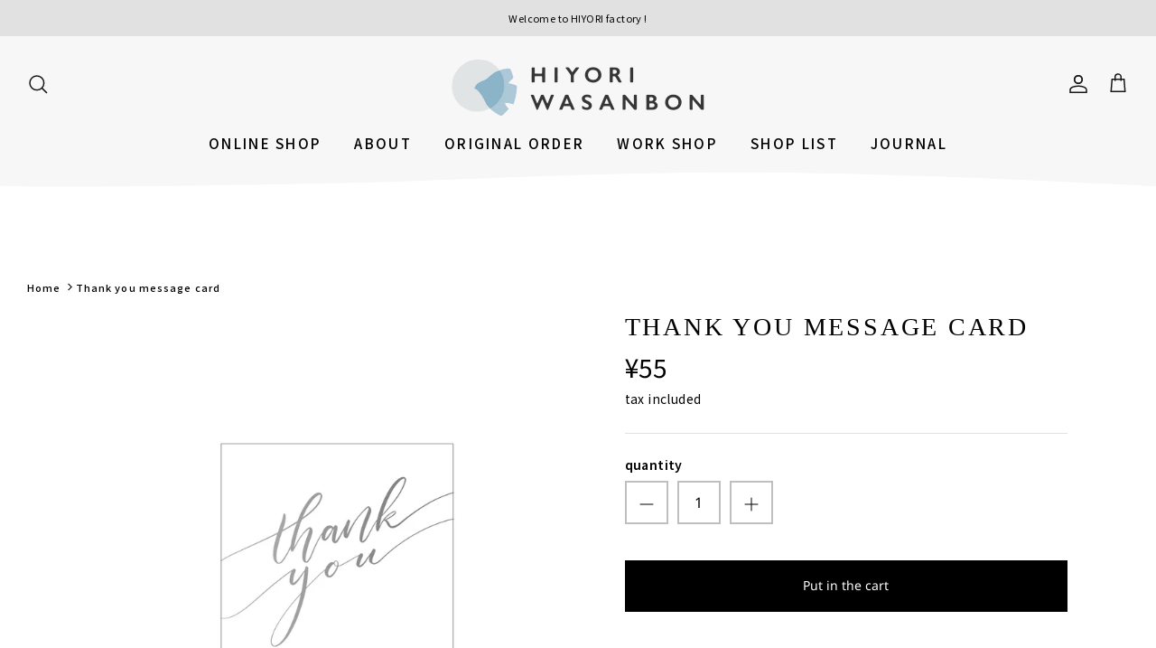

--- FILE ---
content_type: text/javascript; charset=utf-8
request_url: https://hiyori-wasanbon.jp/en/products/thankyou_card.js
body_size: 460
content:
{"id":6829857833033,"title":"Thank you message card","handle":"thankyou_card","description":"\u003cp class=\"col col-lg-8 col-sm-12\"\u003e\u003cspan style=\"caret-color: #000000; color: #000000; font-family: Arial; font-size: 13px; white-space: pre-wrap; text-size-adjust: auto; background-color: #ffffff;\"\u003e\"Thank you\" message card.When you want to add a message to a gift. You can put your favorite message on the back.\u003cbr\u003e\u003cbr\u003e※ Please enter the message you want to put on the back in the remarks column in the cart.\u003cbr\u003e\u003cbr\u003e\u003cbr\u003e\u003c\/span\u003e\u003c\/p\u003e\n\u003cdiv class=\"row\"\u003e\u003cmeta charset=\"utf-8\"\u003e\n\u003ctable data-mce-fragment=\"1\" width=\"100%\"\u003e\n\u003ctbody data-mce-fragment=\"1\"\u003e\n\u003ctr data-mce-fragment=\"1\"\u003e\n\u003ctd data-mce-fragment=\"1\" style=\"width: 18.6333%;\"\u003esize\u003c\/td\u003e\n\u003ctd data-mce-fragment=\"1\" style=\"width: 77.3667%;\"\u003e\n\u003cp data-mce-fragment=\"1\"\u003e\u003cspan data-mce-fragment=\"1\"\u003eW5.5cm x H5.5cm\u003cbr data-mce-fragment=\"1\"\u003e\u003c\/span\u003e\u003c\/p\u003e\n\u003c\/td\u003e\n\u003c\/tr\u003e\n\u003c\/tbody\u003e\n\u003c\/table\u003e\n\u003cp data-mce-fragment=\"1\"\u003e\u003cbr\u003e\u003c\/p\u003e\n\u003c\/div\u003e","published_at":"2022-09-07T17:54:40+09:00","created_at":"2022-09-07T17:54:40+09:00","vendor":"HIYORI WASANBON 日和制作所","type":"ラッピング・ケース","tags":["ウェディング","ギフト・セット","ラッピング","ラッピング・ケース"],"price":5500,"price_min":5500,"price_max":5500,"available":true,"price_varies":false,"compare_at_price":null,"compare_at_price_min":0,"compare_at_price_max":0,"compare_at_price_varies":false,"variants":[{"id":40208450027593,"title":"Default Title","option1":"Default Title","option2":null,"option3":null,"sku":"","requires_shipping":true,"taxable":true,"featured_image":null,"available":true,"name":"Thank you message card","public_title":null,"options":["Default Title"],"price":5500,"weight":0,"compare_at_price":null,"inventory_management":null,"barcode":"","requires_selling_plan":false,"selling_plan_allocations":[]}],"images":["\/\/cdn.shopify.com\/s\/files\/1\/0571\/5722\/2473\/products\/thankyoucard_omote_w.jpg?v=1663119912","\/\/cdn.shopify.com\/s\/files\/1\/0571\/5722\/2473\/products\/thankyoucard_ura_w.jpg?v=1663119916"],"featured_image":"\/\/cdn.shopify.com\/s\/files\/1\/0571\/5722\/2473\/products\/thankyoucard_omote_w.jpg?v=1663119912","options":[{"name":"Title","position":1,"values":["Default Title"]}],"url":"\/en\/products\/thankyou_card","media":[{"alt":"サンキューカード","id":22056867692617,"position":1,"preview_image":{"aspect_ratio":1.0,"height":2000,"width":2000,"src":"https:\/\/cdn.shopify.com\/s\/files\/1\/0571\/5722\/2473\/products\/thankyoucard_omote_w.jpg?v=1663119912"},"aspect_ratio":1.0,"height":2000,"media_type":"image","src":"https:\/\/cdn.shopify.com\/s\/files\/1\/0571\/5722\/2473\/products\/thankyoucard_omote_w.jpg?v=1663119912","width":2000},{"alt":"サンキューカード 裏面メッセージ例","id":22056868151369,"position":2,"preview_image":{"aspect_ratio":1.0,"height":2000,"width":2000,"src":"https:\/\/cdn.shopify.com\/s\/files\/1\/0571\/5722\/2473\/products\/thankyoucard_ura_w.jpg?v=1663119916"},"aspect_ratio":1.0,"height":2000,"media_type":"image","src":"https:\/\/cdn.shopify.com\/s\/files\/1\/0571\/5722\/2473\/products\/thankyoucard_ura_w.jpg?v=1663119916","width":2000}],"requires_selling_plan":false,"selling_plan_groups":[]}

--- FILE ---
content_type: text/javascript; charset=utf-8
request_url: https://hiyori-wasanbon.jp/en/products/thankyou_card.js
body_size: 1015
content:
{"id":6829857833033,"title":"Thank you message card","handle":"thankyou_card","description":"\u003cp class=\"col col-lg-8 col-sm-12\"\u003e\u003cspan style=\"caret-color: #000000; color: #000000; font-family: Arial; font-size: 13px; white-space: pre-wrap; text-size-adjust: auto; background-color: #ffffff;\"\u003e\"Thank you\" message card.When you want to add a message to a gift. You can put your favorite message on the back.\u003cbr\u003e\u003cbr\u003e※ Please enter the message you want to put on the back in the remarks column in the cart.\u003cbr\u003e\u003cbr\u003e\u003cbr\u003e\u003c\/span\u003e\u003c\/p\u003e\n\u003cdiv class=\"row\"\u003e\u003cmeta charset=\"utf-8\"\u003e\n\u003ctable data-mce-fragment=\"1\" width=\"100%\"\u003e\n\u003ctbody data-mce-fragment=\"1\"\u003e\n\u003ctr data-mce-fragment=\"1\"\u003e\n\u003ctd data-mce-fragment=\"1\" style=\"width: 18.6333%;\"\u003esize\u003c\/td\u003e\n\u003ctd data-mce-fragment=\"1\" style=\"width: 77.3667%;\"\u003e\n\u003cp data-mce-fragment=\"1\"\u003e\u003cspan data-mce-fragment=\"1\"\u003eW5.5cm x H5.5cm\u003cbr data-mce-fragment=\"1\"\u003e\u003c\/span\u003e\u003c\/p\u003e\n\u003c\/td\u003e\n\u003c\/tr\u003e\n\u003c\/tbody\u003e\n\u003c\/table\u003e\n\u003cp data-mce-fragment=\"1\"\u003e\u003cbr\u003e\u003c\/p\u003e\n\u003c\/div\u003e","published_at":"2022-09-07T17:54:40+09:00","created_at":"2022-09-07T17:54:40+09:00","vendor":"HIYORI WASANBON 日和制作所","type":"ラッピング・ケース","tags":["ウェディング","ギフト・セット","ラッピング","ラッピング・ケース"],"price":5500,"price_min":5500,"price_max":5500,"available":true,"price_varies":false,"compare_at_price":null,"compare_at_price_min":0,"compare_at_price_max":0,"compare_at_price_varies":false,"variants":[{"id":40208450027593,"title":"Default Title","option1":"Default Title","option2":null,"option3":null,"sku":"","requires_shipping":true,"taxable":true,"featured_image":null,"available":true,"name":"Thank you message card","public_title":null,"options":["Default Title"],"price":5500,"weight":0,"compare_at_price":null,"inventory_management":null,"barcode":"","requires_selling_plan":false,"selling_plan_allocations":[]}],"images":["\/\/cdn.shopify.com\/s\/files\/1\/0571\/5722\/2473\/products\/thankyoucard_omote_w.jpg?v=1663119912","\/\/cdn.shopify.com\/s\/files\/1\/0571\/5722\/2473\/products\/thankyoucard_ura_w.jpg?v=1663119916"],"featured_image":"\/\/cdn.shopify.com\/s\/files\/1\/0571\/5722\/2473\/products\/thankyoucard_omote_w.jpg?v=1663119912","options":[{"name":"Title","position":1,"values":["Default Title"]}],"url":"\/en\/products\/thankyou_card","media":[{"alt":"サンキューカード","id":22056867692617,"position":1,"preview_image":{"aspect_ratio":1.0,"height":2000,"width":2000,"src":"https:\/\/cdn.shopify.com\/s\/files\/1\/0571\/5722\/2473\/products\/thankyoucard_omote_w.jpg?v=1663119912"},"aspect_ratio":1.0,"height":2000,"media_type":"image","src":"https:\/\/cdn.shopify.com\/s\/files\/1\/0571\/5722\/2473\/products\/thankyoucard_omote_w.jpg?v=1663119912","width":2000},{"alt":"サンキューカード 裏面メッセージ例","id":22056868151369,"position":2,"preview_image":{"aspect_ratio":1.0,"height":2000,"width":2000,"src":"https:\/\/cdn.shopify.com\/s\/files\/1\/0571\/5722\/2473\/products\/thankyoucard_ura_w.jpg?v=1663119916"},"aspect_ratio":1.0,"height":2000,"media_type":"image","src":"https:\/\/cdn.shopify.com\/s\/files\/1\/0571\/5722\/2473\/products\/thankyoucard_ura_w.jpg?v=1663119916","width":2000}],"requires_selling_plan":false,"selling_plan_groups":[]}

--- FILE ---
content_type: text/javascript; charset=utf-8
request_url: https://hiyori-wasanbon.jp/en/products/thankyou_card.js
body_size: 421
content:
{"id":6829857833033,"title":"Thank you message card","handle":"thankyou_card","description":"\u003cp class=\"col col-lg-8 col-sm-12\"\u003e\u003cspan style=\"caret-color: #000000; color: #000000; font-family: Arial; font-size: 13px; white-space: pre-wrap; text-size-adjust: auto; background-color: #ffffff;\"\u003e\"Thank you\" message card.When you want to add a message to a gift. You can put your favorite message on the back.\u003cbr\u003e\u003cbr\u003e※ Please enter the message you want to put on the back in the remarks column in the cart.\u003cbr\u003e\u003cbr\u003e\u003cbr\u003e\u003c\/span\u003e\u003c\/p\u003e\n\u003cdiv class=\"row\"\u003e\u003cmeta charset=\"utf-8\"\u003e\n\u003ctable data-mce-fragment=\"1\" width=\"100%\"\u003e\n\u003ctbody data-mce-fragment=\"1\"\u003e\n\u003ctr data-mce-fragment=\"1\"\u003e\n\u003ctd data-mce-fragment=\"1\" style=\"width: 18.6333%;\"\u003esize\u003c\/td\u003e\n\u003ctd data-mce-fragment=\"1\" style=\"width: 77.3667%;\"\u003e\n\u003cp data-mce-fragment=\"1\"\u003e\u003cspan data-mce-fragment=\"1\"\u003eW5.5cm x H5.5cm\u003cbr data-mce-fragment=\"1\"\u003e\u003c\/span\u003e\u003c\/p\u003e\n\u003c\/td\u003e\n\u003c\/tr\u003e\n\u003c\/tbody\u003e\n\u003c\/table\u003e\n\u003cp data-mce-fragment=\"1\"\u003e\u003cbr\u003e\u003c\/p\u003e\n\u003c\/div\u003e","published_at":"2022-09-07T17:54:40+09:00","created_at":"2022-09-07T17:54:40+09:00","vendor":"HIYORI WASANBON 日和制作所","type":"ラッピング・ケース","tags":["ウェディング","ギフト・セット","ラッピング","ラッピング・ケース"],"price":5500,"price_min":5500,"price_max":5500,"available":true,"price_varies":false,"compare_at_price":null,"compare_at_price_min":0,"compare_at_price_max":0,"compare_at_price_varies":false,"variants":[{"id":40208450027593,"title":"Default Title","option1":"Default Title","option2":null,"option3":null,"sku":"","requires_shipping":true,"taxable":true,"featured_image":null,"available":true,"name":"Thank you message card","public_title":null,"options":["Default Title"],"price":5500,"weight":0,"compare_at_price":null,"inventory_management":null,"barcode":"","requires_selling_plan":false,"selling_plan_allocations":[]}],"images":["\/\/cdn.shopify.com\/s\/files\/1\/0571\/5722\/2473\/products\/thankyoucard_omote_w.jpg?v=1663119912","\/\/cdn.shopify.com\/s\/files\/1\/0571\/5722\/2473\/products\/thankyoucard_ura_w.jpg?v=1663119916"],"featured_image":"\/\/cdn.shopify.com\/s\/files\/1\/0571\/5722\/2473\/products\/thankyoucard_omote_w.jpg?v=1663119912","options":[{"name":"Title","position":1,"values":["Default Title"]}],"url":"\/en\/products\/thankyou_card","media":[{"alt":"サンキューカード","id":22056867692617,"position":1,"preview_image":{"aspect_ratio":1.0,"height":2000,"width":2000,"src":"https:\/\/cdn.shopify.com\/s\/files\/1\/0571\/5722\/2473\/products\/thankyoucard_omote_w.jpg?v=1663119912"},"aspect_ratio":1.0,"height":2000,"media_type":"image","src":"https:\/\/cdn.shopify.com\/s\/files\/1\/0571\/5722\/2473\/products\/thankyoucard_omote_w.jpg?v=1663119912","width":2000},{"alt":"サンキューカード 裏面メッセージ例","id":22056868151369,"position":2,"preview_image":{"aspect_ratio":1.0,"height":2000,"width":2000,"src":"https:\/\/cdn.shopify.com\/s\/files\/1\/0571\/5722\/2473\/products\/thankyoucard_ura_w.jpg?v=1663119916"},"aspect_ratio":1.0,"height":2000,"media_type":"image","src":"https:\/\/cdn.shopify.com\/s\/files\/1\/0571\/5722\/2473\/products\/thankyoucard_ura_w.jpg?v=1663119916","width":2000}],"requires_selling_plan":false,"selling_plan_groups":[]}

--- FILE ---
content_type: text/javascript; charset=utf-8
request_url: https://hiyori-wasanbon.jp/en/products/thankyou_card.js
body_size: 464
content:
{"id":6829857833033,"title":"Thank you message card","handle":"thankyou_card","description":"\u003cp class=\"col col-lg-8 col-sm-12\"\u003e\u003cspan style=\"caret-color: #000000; color: #000000; font-family: Arial; font-size: 13px; white-space: pre-wrap; text-size-adjust: auto; background-color: #ffffff;\"\u003e\"Thank you\" message card.When you want to add a message to a gift. You can put your favorite message on the back.\u003cbr\u003e\u003cbr\u003e※ Please enter the message you want to put on the back in the remarks column in the cart.\u003cbr\u003e\u003cbr\u003e\u003cbr\u003e\u003c\/span\u003e\u003c\/p\u003e\n\u003cdiv class=\"row\"\u003e\u003cmeta charset=\"utf-8\"\u003e\n\u003ctable data-mce-fragment=\"1\" width=\"100%\"\u003e\n\u003ctbody data-mce-fragment=\"1\"\u003e\n\u003ctr data-mce-fragment=\"1\"\u003e\n\u003ctd data-mce-fragment=\"1\" style=\"width: 18.6333%;\"\u003esize\u003c\/td\u003e\n\u003ctd data-mce-fragment=\"1\" style=\"width: 77.3667%;\"\u003e\n\u003cp data-mce-fragment=\"1\"\u003e\u003cspan data-mce-fragment=\"1\"\u003eW5.5cm x H5.5cm\u003cbr data-mce-fragment=\"1\"\u003e\u003c\/span\u003e\u003c\/p\u003e\n\u003c\/td\u003e\n\u003c\/tr\u003e\n\u003c\/tbody\u003e\n\u003c\/table\u003e\n\u003cp data-mce-fragment=\"1\"\u003e\u003cbr\u003e\u003c\/p\u003e\n\u003c\/div\u003e","published_at":"2022-09-07T17:54:40+09:00","created_at":"2022-09-07T17:54:40+09:00","vendor":"HIYORI WASANBON 日和制作所","type":"ラッピング・ケース","tags":["ウェディング","ギフト・セット","ラッピング","ラッピング・ケース"],"price":5500,"price_min":5500,"price_max":5500,"available":true,"price_varies":false,"compare_at_price":null,"compare_at_price_min":0,"compare_at_price_max":0,"compare_at_price_varies":false,"variants":[{"id":40208450027593,"title":"Default Title","option1":"Default Title","option2":null,"option3":null,"sku":"","requires_shipping":true,"taxable":true,"featured_image":null,"available":true,"name":"Thank you message card","public_title":null,"options":["Default Title"],"price":5500,"weight":0,"compare_at_price":null,"inventory_management":null,"barcode":"","requires_selling_plan":false,"selling_plan_allocations":[]}],"images":["\/\/cdn.shopify.com\/s\/files\/1\/0571\/5722\/2473\/products\/thankyoucard_omote_w.jpg?v=1663119912","\/\/cdn.shopify.com\/s\/files\/1\/0571\/5722\/2473\/products\/thankyoucard_ura_w.jpg?v=1663119916"],"featured_image":"\/\/cdn.shopify.com\/s\/files\/1\/0571\/5722\/2473\/products\/thankyoucard_omote_w.jpg?v=1663119912","options":[{"name":"Title","position":1,"values":["Default Title"]}],"url":"\/en\/products\/thankyou_card","media":[{"alt":"サンキューカード","id":22056867692617,"position":1,"preview_image":{"aspect_ratio":1.0,"height":2000,"width":2000,"src":"https:\/\/cdn.shopify.com\/s\/files\/1\/0571\/5722\/2473\/products\/thankyoucard_omote_w.jpg?v=1663119912"},"aspect_ratio":1.0,"height":2000,"media_type":"image","src":"https:\/\/cdn.shopify.com\/s\/files\/1\/0571\/5722\/2473\/products\/thankyoucard_omote_w.jpg?v=1663119912","width":2000},{"alt":"サンキューカード 裏面メッセージ例","id":22056868151369,"position":2,"preview_image":{"aspect_ratio":1.0,"height":2000,"width":2000,"src":"https:\/\/cdn.shopify.com\/s\/files\/1\/0571\/5722\/2473\/products\/thankyoucard_ura_w.jpg?v=1663119916"},"aspect_ratio":1.0,"height":2000,"media_type":"image","src":"https:\/\/cdn.shopify.com\/s\/files\/1\/0571\/5722\/2473\/products\/thankyoucard_ura_w.jpg?v=1663119916","width":2000}],"requires_selling_plan":false,"selling_plan_groups":[]}